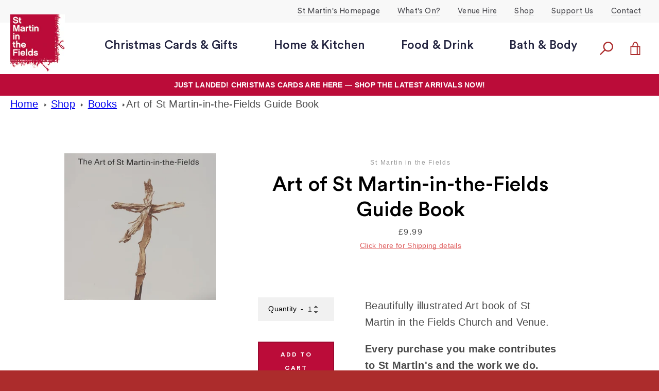

--- FILE ---
content_type: text/javascript
request_url: https://shop.smitf.org/cdn/shop/t/10/assets/custom.js?v=101612360477050417211611828129
body_size: -806
content:
//# sourceMappingURL=/cdn/shop/t/10/assets/custom.js.map?v=101612360477050417211611828129
